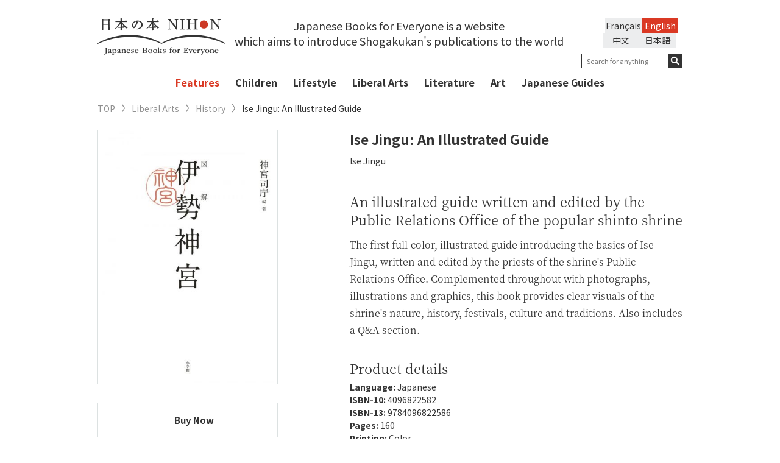

--- FILE ---
content_type: text/html; charset=UTF-8
request_url: https://japanesebooks.jp/en/liberal-arts/history/3808/
body_size: 11797
content:
<!DOCTYPE html>
<html lang="ja">
<head>
      <meta charset="UTF-8">
  <meta http-equiv="X-UA-Compatible" content="IE=edge,chrome=1">
  
  <meta name="viewport" content="width=device-width, initial-scale=1">
  <link rel="shortcut icon" href="https://japanesebooks.jp/wp-content/themes/japanesebooks/img/favicon/favicon.ico">
  <link rel="stylesheet" type="text/css" href="https://japanesebooks.jp/wp-content/themes/japanesebooks/style.css">
  <link rel="stylesheet" href="https://japanesebooks.jp/wp-content/themes/japanesebooks/css/normalize.css">
  <link rel="stylesheet" href="https://japanesebooks.jp/wp-content/themes/japanesebooks/css/magnific-popup.css">
  <link rel="stylesheet" href="https://japanesebooks.jp/wp-content/themes/japanesebooks/css/slick.css">
  <link rel="stylesheet" href="https://japanesebooks.jp/wp-content/themes/japanesebooks/css/style.css?20190628-1">
  <script src="https://ajax.googleapis.com/ajax/libs/jquery/2.2.4/jquery.min.js"></script>
  <script src="https://japanesebooks.jp/wp-content/themes/japanesebooks/js/slick.min.js"></script>
  <script src="https://japanesebooks.jp/wp-content/themes/japanesebooks/js/fixHeight.js"></script>
  <script src="https://japanesebooks.jp/wp-content/themes/japanesebooks/js/jquery.easing.min.js"></script>
  <script src="https://japanesebooks.jp/wp-content/themes/japanesebooks/js/jquery.magnific-popup.min.js"></script>
  <script src="https://japanesebooks.jp/wp-content/themes/japanesebooks/js/main.js"></script>
  <link rel="stylesheet" href="https://japanesebooks.jp/wp-content/themes/japanesebooks/css/colorbox.css">
  <script src="https://japanesebooks.jp/wp-content/themes/japanesebooks/js/jquery.colorbox.js"></script>
  <script src="https://japanesebooks.jp/wp-content/themes/japanesebooks/js/jquery.cookie.js"></script>

  
  <!--英語表示の時-->
  <script src="https://japanesebooks.jp/wp-content/themes/japanesebooks/js/brws.js"></script>

  <!--[if lt IE 9]>
    <script src="http://css3-mediaqueries-js.googlecode.com/svn/trunk/css3-mediaqueries.js"></script>
    <script src="http://html5shiv.googlecode.com/svn/trunk/html5.js"></script>
  <![endif]-->
  <!-- Google Tag Manager -->
  <script>(function(w,d,s,l,i){w[l]=w[l]||[];w[l].push({'gtm.start':
  new Date().getTime(),event:'gtm.js'});var f=d.getElementsByTagName(s)[0],
  j=d.createElement(s),dl=l!='dataLayer'?'&l='+l:'';j.async=true;j.src=
  'https://www.googletagmanager.com/gtm.js?id='+i+dl;f.parentNode.insertBefore(j,f);
  })(window,document,'script','dataLayer','GTM-NMHNM4S');</script>
  <!-- End Google Tag Manager -->
  <script>
  $(function() {
      $(".inline").colorbox({
      inline:true,
      opacity: 0.95
    });
  });
  </script>

  
		<!-- All in One SEO 4.6.7.1 - aioseo.com -->
		<title>Ise Jingu: An Illustrated Guide | 日本の本 Japanese Books for Everyone</title>
		<meta name="description" content="The first full-color, illustrated guide introducing the basics of Ise Jingu, written and edited by the priests of the shrine&#039;s Public Relations Office. Complemented throughout with photographs, illustrations and graphics, this book provides clear visuals of the shrine&#039;s nature, history, festivals, culture and traditions. Also includes a Q&amp;A section." />
		<meta name="robots" content="max-snippet:-1, max-image-preview:large, max-video-preview:-1" />
		<link rel="canonical" href="https://japanesebooks.jp/en/liberal-arts/history/3808/" />
		<meta name="generator" content="All in One SEO (AIOSEO) 4.6.7.1" />
		<meta property="og:locale" content="en_US" />
		<meta property="og:site_name" content="日本の本　Japanese Books for Everyone" />
		<meta property="og:type" content="article" />
		<meta property="og:title" content="Ise Jingu: An Illustrated Guide" />
		<meta property="og:description" content="The first full-color, illustrated guide introducing the basics of Ise Jingu, written and edited by the priests of the shrine&#039;s Public Relations Office. Complemented throughout with photographs, illustrations and graphics, this book provides clear visuals of the shrine&#039;s nature, history, festivals, culture and traditions. Also includes a Q&amp;A section." />
		<meta property="og:url" content="https://japanesebooks.jp/en/liberal-arts/history/3808/" />
		<meta property="og:image" content="https://japanesebooks.jp/wp-content/uploads/2018/03/ogp.jpg" />
		<meta property="og:image:secure_url" content="https://japanesebooks.jp/wp-content/uploads/2018/03/ogp.jpg" />
		<meta property="og:image:width" content="1200" />
		<meta property="og:image:height" content="630" />
		<meta property="article:published_time" content="2020-07-08T10:00:14+00:00" />
		<meta property="article:modified_time" content="2020-07-07T02:29:04+00:00" />
		<meta name="twitter:card" content="summary_large_image" />
		<meta name="twitter:site" content="@japanese_books" />
		<meta name="twitter:title" content="Ise Jingu: An Illustrated Guide" />
		<meta name="twitter:description" content="The first full-color, illustrated guide introducing the basics of Ise Jingu, written and edited by the priests of the shrine&#039;s Public Relations Office. Complemented throughout with photographs, illustrations and graphics, this book provides clear visuals of the shrine&#039;s nature, history, festivals, culture and traditions. Also includes a Q&amp;A section." />
		<meta name="twitter:creator" content="@japanese_books" />
		<meta name="twitter:image" content="https://japanesebooks.jp/wp-content/uploads/2018/03/ogp.jpg" />
		<script type="application/ld+json" class="aioseo-schema">
			{"@context":"https:\/\/schema.org","@graph":[{"@type":"Article","@id":"https:\/\/japanesebooks.jp\/en\/liberal-arts\/history\/3808\/#article","name":"Ise Jingu: An Illustrated Guide | \u65e5\u672c\u306e\u672c Japanese Books for Everyone","headline":"Ise Jingu: An Illustrated Guide","author":{"@id":"https:\/\/japanesebooks.jp\/en\/author\/japanesebooksjp\/#author"},"publisher":{"@id":"https:\/\/japanesebooks.jp\/en\/#organization"},"datePublished":"2020-07-08T19:00:14+09:00","dateModified":"2020-07-07T11:29:04+09:00","inLanguage":"en-US","mainEntityOfPage":{"@id":"https:\/\/japanesebooks.jp\/en\/liberal-arts\/history\/3808\/#webpage"},"isPartOf":{"@id":"https:\/\/japanesebooks.jp\/en\/liberal-arts\/history\/3808\/#webpage"},"articleSection":"History, Culture"},{"@type":"BreadcrumbList","@id":"https:\/\/japanesebooks.jp\/en\/liberal-arts\/history\/3808\/#breadcrumblist","itemListElement":[{"@type":"ListItem","@id":"https:\/\/japanesebooks.jp\/en\/#listItem","position":1,"name":"Home","item":"https:\/\/japanesebooks.jp\/en\/","nextItem":"https:\/\/japanesebooks.jp\/en\/liberal-arts\/history\/3808\/#listItem"},{"@type":"ListItem","@id":"https:\/\/japanesebooks.jp\/en\/liberal-arts\/history\/3808\/#listItem","position":2,"name":"Ise Jingu: An Illustrated Guide","previousItem":"https:\/\/japanesebooks.jp\/en\/#listItem"}]},{"@type":"Organization","@id":"https:\/\/japanesebooks.jp\/en\/#organization","description":"Just another WordPress site","url":"https:\/\/japanesebooks.jp\/en\/","sameAs":["https:\/\/x.com\/japanese_books"]},{"@type":"Person","@id":"https:\/\/japanesebooks.jp\/en\/author\/japanesebooksjp\/#author","url":"https:\/\/japanesebooks.jp\/en\/author\/japanesebooksjp\/","name":"JapaneseBooksJp","image":{"@type":"ImageObject","@id":"https:\/\/japanesebooks.jp\/en\/liberal-arts\/history\/3808\/#authorImage","url":"https:\/\/secure.gravatar.com\/avatar\/f311c8096997eab5d628a2eb42b28b23?s=96&d=mm&r=g","width":96,"height":96,"caption":"JapaneseBooksJp"}},{"@type":"WebPage","@id":"https:\/\/japanesebooks.jp\/en\/liberal-arts\/history\/3808\/#webpage","url":"https:\/\/japanesebooks.jp\/en\/liberal-arts\/history\/3808\/","name":"Ise Jingu: An Illustrated Guide | \u65e5\u672c\u306e\u672c Japanese Books for Everyone","description":"The first full-color, illustrated guide introducing the basics of Ise Jingu, written and edited by the priests of the shrine's Public Relations Office. Complemented throughout with photographs, illustrations and graphics, this book provides clear visuals of the shrine's nature, history, festivals, culture and traditions. Also includes a Q&A section.","inLanguage":"en-US","isPartOf":{"@id":"https:\/\/japanesebooks.jp\/en\/#website"},"breadcrumb":{"@id":"https:\/\/japanesebooks.jp\/en\/liberal-arts\/history\/3808\/#breadcrumblist"},"author":{"@id":"https:\/\/japanesebooks.jp\/en\/author\/japanesebooksjp\/#author"},"creator":{"@id":"https:\/\/japanesebooks.jp\/en\/author\/japanesebooksjp\/#author"},"datePublished":"2020-07-08T19:00:14+09:00","dateModified":"2020-07-07T11:29:04+09:00"},{"@type":"WebSite","@id":"https:\/\/japanesebooks.jp\/en\/#website","url":"https:\/\/japanesebooks.jp\/en\/","description":"Just another WordPress site","inLanguage":"en-US","publisher":{"@id":"https:\/\/japanesebooks.jp\/en\/#organization"}}]}
		</script>
		<!-- All in One SEO -->

<link rel="alternate" type="application/rss+xml" title=" &raquo; Ise Jingu: An Illustrated Guide Comments Feed" href="https://japanesebooks.jp/en/liberal-arts/history/3808/feed/" />
<script type="text/javascript">
/* <![CDATA[ */
window._wpemojiSettings = {"baseUrl":"https:\/\/s.w.org\/images\/core\/emoji\/15.0.3\/72x72\/","ext":".png","svgUrl":"https:\/\/s.w.org\/images\/core\/emoji\/15.0.3\/svg\/","svgExt":".svg","source":{"concatemoji":"https:\/\/japanesebooks.jp\/wp-includes\/js\/wp-emoji-release.min.js?ver=6.6.1"}};
/*! This file is auto-generated */
!function(i,n){var o,s,e;function c(e){try{var t={supportTests:e,timestamp:(new Date).valueOf()};sessionStorage.setItem(o,JSON.stringify(t))}catch(e){}}function p(e,t,n){e.clearRect(0,0,e.canvas.width,e.canvas.height),e.fillText(t,0,0);var t=new Uint32Array(e.getImageData(0,0,e.canvas.width,e.canvas.height).data),r=(e.clearRect(0,0,e.canvas.width,e.canvas.height),e.fillText(n,0,0),new Uint32Array(e.getImageData(0,0,e.canvas.width,e.canvas.height).data));return t.every(function(e,t){return e===r[t]})}function u(e,t,n){switch(t){case"flag":return n(e,"\ud83c\udff3\ufe0f\u200d\u26a7\ufe0f","\ud83c\udff3\ufe0f\u200b\u26a7\ufe0f")?!1:!n(e,"\ud83c\uddfa\ud83c\uddf3","\ud83c\uddfa\u200b\ud83c\uddf3")&&!n(e,"\ud83c\udff4\udb40\udc67\udb40\udc62\udb40\udc65\udb40\udc6e\udb40\udc67\udb40\udc7f","\ud83c\udff4\u200b\udb40\udc67\u200b\udb40\udc62\u200b\udb40\udc65\u200b\udb40\udc6e\u200b\udb40\udc67\u200b\udb40\udc7f");case"emoji":return!n(e,"\ud83d\udc26\u200d\u2b1b","\ud83d\udc26\u200b\u2b1b")}return!1}function f(e,t,n){var r="undefined"!=typeof WorkerGlobalScope&&self instanceof WorkerGlobalScope?new OffscreenCanvas(300,150):i.createElement("canvas"),a=r.getContext("2d",{willReadFrequently:!0}),o=(a.textBaseline="top",a.font="600 32px Arial",{});return e.forEach(function(e){o[e]=t(a,e,n)}),o}function t(e){var t=i.createElement("script");t.src=e,t.defer=!0,i.head.appendChild(t)}"undefined"!=typeof Promise&&(o="wpEmojiSettingsSupports",s=["flag","emoji"],n.supports={everything:!0,everythingExceptFlag:!0},e=new Promise(function(e){i.addEventListener("DOMContentLoaded",e,{once:!0})}),new Promise(function(t){var n=function(){try{var e=JSON.parse(sessionStorage.getItem(o));if("object"==typeof e&&"number"==typeof e.timestamp&&(new Date).valueOf()<e.timestamp+604800&&"object"==typeof e.supportTests)return e.supportTests}catch(e){}return null}();if(!n){if("undefined"!=typeof Worker&&"undefined"!=typeof OffscreenCanvas&&"undefined"!=typeof URL&&URL.createObjectURL&&"undefined"!=typeof Blob)try{var e="postMessage("+f.toString()+"("+[JSON.stringify(s),u.toString(),p.toString()].join(",")+"));",r=new Blob([e],{type:"text/javascript"}),a=new Worker(URL.createObjectURL(r),{name:"wpTestEmojiSupports"});return void(a.onmessage=function(e){c(n=e.data),a.terminate(),t(n)})}catch(e){}c(n=f(s,u,p))}t(n)}).then(function(e){for(var t in e)n.supports[t]=e[t],n.supports.everything=n.supports.everything&&n.supports[t],"flag"!==t&&(n.supports.everythingExceptFlag=n.supports.everythingExceptFlag&&n.supports[t]);n.supports.everythingExceptFlag=n.supports.everythingExceptFlag&&!n.supports.flag,n.DOMReady=!1,n.readyCallback=function(){n.DOMReady=!0}}).then(function(){return e}).then(function(){var e;n.supports.everything||(n.readyCallback(),(e=n.source||{}).concatemoji?t(e.concatemoji):e.wpemoji&&e.twemoji&&(t(e.twemoji),t(e.wpemoji)))}))}((window,document),window._wpemojiSettings);
/* ]]> */
</script>
<style id='wp-emoji-styles-inline-css' type='text/css'>

	img.wp-smiley, img.emoji {
		display: inline !important;
		border: none !important;
		box-shadow: none !important;
		height: 1em !important;
		width: 1em !important;
		margin: 0 0.07em !important;
		vertical-align: -0.1em !important;
		background: none !important;
		padding: 0 !important;
	}
</style>
<link rel='stylesheet' id='wp-block-library-css' href='https://japanesebooks.jp/wp-includes/css/dist/block-library/style.min.css?ver=6.6.1' type='text/css' media='all' />
<style id='classic-theme-styles-inline-css' type='text/css'>
/*! This file is auto-generated */
.wp-block-button__link{color:#fff;background-color:#32373c;border-radius:9999px;box-shadow:none;text-decoration:none;padding:calc(.667em + 2px) calc(1.333em + 2px);font-size:1.125em}.wp-block-file__button{background:#32373c;color:#fff;text-decoration:none}
</style>
<style id='global-styles-inline-css' type='text/css'>
:root{--wp--preset--aspect-ratio--square: 1;--wp--preset--aspect-ratio--4-3: 4/3;--wp--preset--aspect-ratio--3-4: 3/4;--wp--preset--aspect-ratio--3-2: 3/2;--wp--preset--aspect-ratio--2-3: 2/3;--wp--preset--aspect-ratio--16-9: 16/9;--wp--preset--aspect-ratio--9-16: 9/16;--wp--preset--color--black: #000000;--wp--preset--color--cyan-bluish-gray: #abb8c3;--wp--preset--color--white: #ffffff;--wp--preset--color--pale-pink: #f78da7;--wp--preset--color--vivid-red: #cf2e2e;--wp--preset--color--luminous-vivid-orange: #ff6900;--wp--preset--color--luminous-vivid-amber: #fcb900;--wp--preset--color--light-green-cyan: #7bdcb5;--wp--preset--color--vivid-green-cyan: #00d084;--wp--preset--color--pale-cyan-blue: #8ed1fc;--wp--preset--color--vivid-cyan-blue: #0693e3;--wp--preset--color--vivid-purple: #9b51e0;--wp--preset--gradient--vivid-cyan-blue-to-vivid-purple: linear-gradient(135deg,rgba(6,147,227,1) 0%,rgb(155,81,224) 100%);--wp--preset--gradient--light-green-cyan-to-vivid-green-cyan: linear-gradient(135deg,rgb(122,220,180) 0%,rgb(0,208,130) 100%);--wp--preset--gradient--luminous-vivid-amber-to-luminous-vivid-orange: linear-gradient(135deg,rgba(252,185,0,1) 0%,rgba(255,105,0,1) 100%);--wp--preset--gradient--luminous-vivid-orange-to-vivid-red: linear-gradient(135deg,rgba(255,105,0,1) 0%,rgb(207,46,46) 100%);--wp--preset--gradient--very-light-gray-to-cyan-bluish-gray: linear-gradient(135deg,rgb(238,238,238) 0%,rgb(169,184,195) 100%);--wp--preset--gradient--cool-to-warm-spectrum: linear-gradient(135deg,rgb(74,234,220) 0%,rgb(151,120,209) 20%,rgb(207,42,186) 40%,rgb(238,44,130) 60%,rgb(251,105,98) 80%,rgb(254,248,76) 100%);--wp--preset--gradient--blush-light-purple: linear-gradient(135deg,rgb(255,206,236) 0%,rgb(152,150,240) 100%);--wp--preset--gradient--blush-bordeaux: linear-gradient(135deg,rgb(254,205,165) 0%,rgb(254,45,45) 50%,rgb(107,0,62) 100%);--wp--preset--gradient--luminous-dusk: linear-gradient(135deg,rgb(255,203,112) 0%,rgb(199,81,192) 50%,rgb(65,88,208) 100%);--wp--preset--gradient--pale-ocean: linear-gradient(135deg,rgb(255,245,203) 0%,rgb(182,227,212) 50%,rgb(51,167,181) 100%);--wp--preset--gradient--electric-grass: linear-gradient(135deg,rgb(202,248,128) 0%,rgb(113,206,126) 100%);--wp--preset--gradient--midnight: linear-gradient(135deg,rgb(2,3,129) 0%,rgb(40,116,252) 100%);--wp--preset--font-size--small: 13px;--wp--preset--font-size--medium: 20px;--wp--preset--font-size--large: 36px;--wp--preset--font-size--x-large: 42px;--wp--preset--spacing--20: 0.44rem;--wp--preset--spacing--30: 0.67rem;--wp--preset--spacing--40: 1rem;--wp--preset--spacing--50: 1.5rem;--wp--preset--spacing--60: 2.25rem;--wp--preset--spacing--70: 3.38rem;--wp--preset--spacing--80: 5.06rem;--wp--preset--shadow--natural: 6px 6px 9px rgba(0, 0, 0, 0.2);--wp--preset--shadow--deep: 12px 12px 50px rgba(0, 0, 0, 0.4);--wp--preset--shadow--sharp: 6px 6px 0px rgba(0, 0, 0, 0.2);--wp--preset--shadow--outlined: 6px 6px 0px -3px rgba(255, 255, 255, 1), 6px 6px rgba(0, 0, 0, 1);--wp--preset--shadow--crisp: 6px 6px 0px rgba(0, 0, 0, 1);}:where(.is-layout-flex){gap: 0.5em;}:where(.is-layout-grid){gap: 0.5em;}body .is-layout-flex{display: flex;}.is-layout-flex{flex-wrap: wrap;align-items: center;}.is-layout-flex > :is(*, div){margin: 0;}body .is-layout-grid{display: grid;}.is-layout-grid > :is(*, div){margin: 0;}:where(.wp-block-columns.is-layout-flex){gap: 2em;}:where(.wp-block-columns.is-layout-grid){gap: 2em;}:where(.wp-block-post-template.is-layout-flex){gap: 1.25em;}:where(.wp-block-post-template.is-layout-grid){gap: 1.25em;}.has-black-color{color: var(--wp--preset--color--black) !important;}.has-cyan-bluish-gray-color{color: var(--wp--preset--color--cyan-bluish-gray) !important;}.has-white-color{color: var(--wp--preset--color--white) !important;}.has-pale-pink-color{color: var(--wp--preset--color--pale-pink) !important;}.has-vivid-red-color{color: var(--wp--preset--color--vivid-red) !important;}.has-luminous-vivid-orange-color{color: var(--wp--preset--color--luminous-vivid-orange) !important;}.has-luminous-vivid-amber-color{color: var(--wp--preset--color--luminous-vivid-amber) !important;}.has-light-green-cyan-color{color: var(--wp--preset--color--light-green-cyan) !important;}.has-vivid-green-cyan-color{color: var(--wp--preset--color--vivid-green-cyan) !important;}.has-pale-cyan-blue-color{color: var(--wp--preset--color--pale-cyan-blue) !important;}.has-vivid-cyan-blue-color{color: var(--wp--preset--color--vivid-cyan-blue) !important;}.has-vivid-purple-color{color: var(--wp--preset--color--vivid-purple) !important;}.has-black-background-color{background-color: var(--wp--preset--color--black) !important;}.has-cyan-bluish-gray-background-color{background-color: var(--wp--preset--color--cyan-bluish-gray) !important;}.has-white-background-color{background-color: var(--wp--preset--color--white) !important;}.has-pale-pink-background-color{background-color: var(--wp--preset--color--pale-pink) !important;}.has-vivid-red-background-color{background-color: var(--wp--preset--color--vivid-red) !important;}.has-luminous-vivid-orange-background-color{background-color: var(--wp--preset--color--luminous-vivid-orange) !important;}.has-luminous-vivid-amber-background-color{background-color: var(--wp--preset--color--luminous-vivid-amber) !important;}.has-light-green-cyan-background-color{background-color: var(--wp--preset--color--light-green-cyan) !important;}.has-vivid-green-cyan-background-color{background-color: var(--wp--preset--color--vivid-green-cyan) !important;}.has-pale-cyan-blue-background-color{background-color: var(--wp--preset--color--pale-cyan-blue) !important;}.has-vivid-cyan-blue-background-color{background-color: var(--wp--preset--color--vivid-cyan-blue) !important;}.has-vivid-purple-background-color{background-color: var(--wp--preset--color--vivid-purple) !important;}.has-black-border-color{border-color: var(--wp--preset--color--black) !important;}.has-cyan-bluish-gray-border-color{border-color: var(--wp--preset--color--cyan-bluish-gray) !important;}.has-white-border-color{border-color: var(--wp--preset--color--white) !important;}.has-pale-pink-border-color{border-color: var(--wp--preset--color--pale-pink) !important;}.has-vivid-red-border-color{border-color: var(--wp--preset--color--vivid-red) !important;}.has-luminous-vivid-orange-border-color{border-color: var(--wp--preset--color--luminous-vivid-orange) !important;}.has-luminous-vivid-amber-border-color{border-color: var(--wp--preset--color--luminous-vivid-amber) !important;}.has-light-green-cyan-border-color{border-color: var(--wp--preset--color--light-green-cyan) !important;}.has-vivid-green-cyan-border-color{border-color: var(--wp--preset--color--vivid-green-cyan) !important;}.has-pale-cyan-blue-border-color{border-color: var(--wp--preset--color--pale-cyan-blue) !important;}.has-vivid-cyan-blue-border-color{border-color: var(--wp--preset--color--vivid-cyan-blue) !important;}.has-vivid-purple-border-color{border-color: var(--wp--preset--color--vivid-purple) !important;}.has-vivid-cyan-blue-to-vivid-purple-gradient-background{background: var(--wp--preset--gradient--vivid-cyan-blue-to-vivid-purple) !important;}.has-light-green-cyan-to-vivid-green-cyan-gradient-background{background: var(--wp--preset--gradient--light-green-cyan-to-vivid-green-cyan) !important;}.has-luminous-vivid-amber-to-luminous-vivid-orange-gradient-background{background: var(--wp--preset--gradient--luminous-vivid-amber-to-luminous-vivid-orange) !important;}.has-luminous-vivid-orange-to-vivid-red-gradient-background{background: var(--wp--preset--gradient--luminous-vivid-orange-to-vivid-red) !important;}.has-very-light-gray-to-cyan-bluish-gray-gradient-background{background: var(--wp--preset--gradient--very-light-gray-to-cyan-bluish-gray) !important;}.has-cool-to-warm-spectrum-gradient-background{background: var(--wp--preset--gradient--cool-to-warm-spectrum) !important;}.has-blush-light-purple-gradient-background{background: var(--wp--preset--gradient--blush-light-purple) !important;}.has-blush-bordeaux-gradient-background{background: var(--wp--preset--gradient--blush-bordeaux) !important;}.has-luminous-dusk-gradient-background{background: var(--wp--preset--gradient--luminous-dusk) !important;}.has-pale-ocean-gradient-background{background: var(--wp--preset--gradient--pale-ocean) !important;}.has-electric-grass-gradient-background{background: var(--wp--preset--gradient--electric-grass) !important;}.has-midnight-gradient-background{background: var(--wp--preset--gradient--midnight) !important;}.has-small-font-size{font-size: var(--wp--preset--font-size--small) !important;}.has-medium-font-size{font-size: var(--wp--preset--font-size--medium) !important;}.has-large-font-size{font-size: var(--wp--preset--font-size--large) !important;}.has-x-large-font-size{font-size: var(--wp--preset--font-size--x-large) !important;}
:where(.wp-block-post-template.is-layout-flex){gap: 1.25em;}:where(.wp-block-post-template.is-layout-grid){gap: 1.25em;}
:where(.wp-block-columns.is-layout-flex){gap: 2em;}:where(.wp-block-columns.is-layout-grid){gap: 2em;}
:root :where(.wp-block-pullquote){font-size: 1.5em;line-height: 1.6;}
</style>
<link rel='stylesheet' id='bogo-css' href='https://japanesebooks.jp/wp-content/plugins/bogo/includes/css/style.css?ver=3.8.2' type='text/css' media='all' />
<link rel="https://api.w.org/" href="https://japanesebooks.jp/en/wp-json/" /><link rel="alternate" title="JSON" type="application/json" href="https://japanesebooks.jp/en/wp-json/wp/v2/posts/3808" /><link rel="EditURI" type="application/rsd+xml" title="RSD" href="https://japanesebooks.jp/xmlrpc.php?rsd" />
<meta name="generator" content="WordPress 6.6.1" />
<link rel='shortlink' href='https://japanesebooks.jp/en/?p=3808' />
<link rel="alternate" title="oEmbed (JSON)" type="application/json+oembed" href="https://japanesebooks.jp/en/wp-json/oembed/1.0/embed?url=https%3A%2F%2Fjapanesebooks.jp%2Fen%2Fliberal-arts%2Fhistory%2F3808%2F" />
<link rel="alternate" title="oEmbed (XML)" type="text/xml+oembed" href="https://japanesebooks.jp/en/wp-json/oembed/1.0/embed?url=https%3A%2F%2Fjapanesebooks.jp%2Fen%2Fliberal-arts%2Fhistory%2F3808%2F&#038;format=xml" />
<link rel="alternate" hreflang="zh-CN" href="https://japanesebooks.jp/zh-CN/liberal-arts/history/12643/" />
<link rel="alternate" hreflang="fr-FR" href="https://japanesebooks.jp/fr/liberal-arts/history/9648/" />
<link rel="alternate" hreflang="ja" href="https://japanesebooks.jp/liberal-arts/history/3805/" />
<link rel="alternate" hreflang="en-US" href="https://japanesebooks.jp/en/liberal-arts/history/3808/" />
        <!-- Copyright protection script -->
        <meta http-equiv="imagetoolbar" content="no">
        <script>
            /*<![CDATA[*/
            document.oncontextmenu = function () {
                return false;
            };
            /*]]>*/
        </script>
        <script type="text/javascript">
            /*<![CDATA[*/
            document.onselectstart = function () {
                event = event || window.event;
                var custom_input = event.target || event.srcElement;

                if (custom_input.type !== "text" && custom_input.type !== "textarea" && custom_input.type !== "password") {
                    return false;
                } else {
                    return true;
                }

            };
            if (window.sidebar) {
                document.onmousedown = function (e) {
                    var obj = e.target;
                    if (obj.tagName.toUpperCase() === 'SELECT'
                        || obj.tagName.toUpperCase() === "INPUT"
                        || obj.tagName.toUpperCase() === "TEXTAREA"
                        || obj.tagName.toUpperCase() === "PASSWORD") {
                        return true;
                    } else {
                        return false;
                    }
                };
            }
            window.onload = function () {
                document.body.style.webkitTouchCallout = 'none';
                document.body.style.KhtmlUserSelect = 'none';
            }
            /*]]>*/
        </script>
        <script type="text/javascript">
            /*<![CDATA[*/
            if (parent.frames.length > 0) {
                top.location.replace(document.location);
            }
            /*]]>*/
        </script>
        <script>
            /*<![CDATA[*/
            document.ondragstart = function () {
                return false;
            };
            /*]]>*/
        </script>
        <style type="text/css">

            * {
                -webkit-touch-callout: none;
                -webkit-user-select: none;
                -moz-user-select: none;
                user-select: none;
            }

            img {
                -webkit-touch-callout: none;
                -webkit-user-select: none;
                -moz-user-select: none;
                user-select: none;
            }

            input, textarea, select {
	            -webkit-user-select: auto;
            }

        </style>
        <!-- End Copyright protection script -->

        <!-- Source hidden -->

        </head>

<body class="post-template-default single single-post postid-3808 single-format-standard en-US lang-en_US">
  <!-- Google Tag Manager (noscript) -->
  <noscript><iframe src="https://www.googletagmanager.com/ns.html?id=GTM-NMHNM4S"
  height="0" width="0" style="display:none;visibility:hidden"></iframe></noscript>
  <!-- End Google Tag Manager (noscript) -->
  <div id="wrap">
    <header id="header">
      <div class="header-inner">
        <div class="container">
          <h1 id="logo"><a href="https://japanesebooks.jp/en"><img src="https://japanesebooks.jp/wp-content/themes/japanesebooks/img/common/logo_sp.png" alt="日本の本 NIHON Japanese Books for Everyone" class="sp"><img src="https://japanesebooks.jp/wp-content/themes/japanesebooks/img/common/logo.png" alt="日本の本 NIHON Japanese Books for Everyone" class="pc"><img src="https://japanesebooks.jp/wp-content/themes/japanesebooks/img/common/logo_scroll.png" alt="日本の本 NIHON Japanese Books for Everyone" class="pc-scroll"></a></h1>

                      <p class="sologan">Japanese Books for Everyone is a website <br>which aims to introduce Shogakukan's publications to the world</p>
          
          <div class="hamburger sp"><button type="button"><span class="hamburger-icon"></span></button></div>
          <div id="navbar-collapse" class="h-content navbar-collapse clearfix">

            <div class="h-right h-rightEN">
              <div class="hamburger sp"><button type="button" class="collapsed"><span class="hamburger-icon"></span></button></div>

              			<style>
			/* Remove Chinese language */
			@media screen and (min-width: 768px) {
				.sologan { width: calc(100% - 210px - 180px)}
				.h-content .h-right { max-width:180px }
				#header .search-wrap { float: right }
				.header-sticky .h-right.h-rightEN { width: 180px; }
			}
			@media screen and (max-width: 768px) {
				ul.language { width: 250px; }
				.language li { width: 100px; }
			}
			</style>
			<ul class="language clearfix"><li class="en-US en current first"><a rel="alternate" hreflang="en-US" href="https://japanesebooks.jp/en/liberal-arts/history/3808/" title="English">English</a></li>
<li class="fr-FR fr"><a rel="alternate" hreflang="fr-FR" href="https://japanesebooks.jp/fr/liberal-arts/history/9648/" title="French">Français</a></li>
<li class="ja"><a rel="alternate" hreflang="ja" href="https://japanesebooks.jp/liberal-arts/history/3805/" title="日本語">日本語</a></li>
<li class="zh-CN"><a rel="alternate" hreflang="zh-CN" href="https://japanesebooks.jp/zh-CN/liberal-arts/history/12643/" title="中文">中文</a></li>
</ul>
              <div class="search-wrap search-wrapEN">


                <form method="get" action="https://japanesebooks.jp/en/">
                  <div class="form-group">
                                          <input type="text" id="s" name="s" value="" placeholder="Search for anything" class="search-text search-textEN">
                                        <button type="submit"></button>
                  </div>
                </form>
              </div><!-- search wrap -->
            </div>

            <div class="kwd clearfix sp">
              <!--h2>キーワード一覧</h2-->
              <ul class='wp-tag-cloud'>
              <li><a href="https://japanesebooks.jp/en/tag/%e5%b0%8f%e8%aa%ac/">#Novels</a></li><li><a href="https://japanesebooks.jp/en/tag/%e5%85%90%e7%ab%a5/">#Kids</a></li><li><a href="https://japanesebooks.jp/en/tag/%e6%97%a5%e6%9c%ac%e6%a1%88%e5%86%85/">#About Japan</a></li><li><a href="https://japanesebooks.jp/en/tag/%e3%83%8e%e3%83%b3%e3%83%95%e3%82%a3%e3%82%af%e3%82%b7%e3%83%a7%e3%83%b3/">#Non-fiction</a></li><li><a href="https://japanesebooks.jp/en/tag/%e6%b5%ae%e4%b8%96%e7%b5%b5/">#ukiyo-e</a></li><li><a href="https://japanesebooks.jp/en/tag/%e3%82%b9%e3%83%94%e3%83%aa%e3%83%81%e3%83%a5%e3%82%a2%e3%83%ab/">#Spiritual</a></li><li><a href="https://japanesebooks.jp/en/tag/%e6%96%87%e5%8c%96/">#Culture</a></li><li><a href="https://japanesebooks.jp/en/tag/%e3%83%ac%e3%82%b7%e3%83%94/">#Recipe Books</a></li><li><a href="https://japanesebooks.jp/en/tag/%e6%bc%ab%e7%94%bb/">#manga</a></li><li><a href="https://japanesebooks.jp/en/tag/%e5%86%99%e7%9c%9f/">#Photography</a></li><li><a href="https://japanesebooks.jp/en/tag/%e6%ad%b4%e5%8f%b2/">#History</a></li><li><a href="https://japanesebooks.jp/en/tag/%e9%a3%9f%e6%96%87%e5%8c%96/">#Food Culture</a></li><li><a href="https://japanesebooks.jp/en/tag/%e5%ae%97%e6%95%99/">#Religion</a></li><li><a href="https://japanesebooks.jp/en/tag/%e8%8a%b8%e8%a1%93/">#Art</a></li><li><a href="https://japanesebooks.jp/en/tag/%e7%b7%b4%e7%bf%92%e5%b8%b3/">#Workbooks</a></li><li><a href="https://japanesebooks.jp/en/tag/art/">#Art</a></li><li><a href="https://japanesebooks.jp/en/tag/%e5%8f%a4%e5%85%b8/">#Classics</a></li><li><a href="https://japanesebooks.jp/en/tag/%e6%96%99%e7%90%86/">#Food</a></li><li><a href="https://japanesebooks.jp/en/tag/%e5%af%bf%e5%8f%b8/">#Sushi</a></li>              </ul>
            </div><!--kwd-->

            <nav role="navigation" class="navbar">
              <ul class="main-nav clearfix main-navEN">
                <li class="sp">
                                      <a href="https://japanesebooks.jp/en">TOP</a>
                                  </li>
                <li class="special ">
                  <a href="https://japanesebooks.jp/en/special/" class="red">
                    Features                  </a>
                </li>
                
                  <li >
                    <a href="https://japanesebooks.jp/en/category/children/">Children</a>
                                          <ul class="main-child-nav">
                                                  <li >
                            <a href="https://japanesebooks.jp/en/category/children/baby/">Baby</a>
                          </li>
                                                  <li >
                            <a href="https://japanesebooks.jp/en/category/children/kids/">Kids</a>
                          </li>
                                                  <li >
                            <a href="https://japanesebooks.jp/en/category/children/teens/">Teens</a>
                          </li>
                                                  <li >
                            <a href="https://japanesebooks.jp/en/category/children/parenting/">Parenting</a>
                          </li>
                                              </ul>
                                      </li>
                
                  <li >
                    <a href="https://japanesebooks.jp/en/category/lifestyle/">Lifestyle</a>
                                          <ul class="main-child-nav">
                                                  <li >
                            <a href="https://japanesebooks.jp/en/category/lifestyle/wellness/">Wellness</a>
                          </li>
                                                  <li >
                            <a href="https://japanesebooks.jp/en/category/lifestyle/food-culture/">Food Culture</a>
                          </li>
                                                  <li >
                            <a href="https://japanesebooks.jp/en/category/lifestyle/recipes/">Recipes</a>
                          </li>
                                                  <li >
                            <a href="https://japanesebooks.jp/en/category/lifestyle/cleaning/">Cleaning</a>
                          </li>
                                              </ul>
                                      </li>
                
                  <li >
                    <a href="https://japanesebooks.jp/en/category/liberal-arts/">Liberal Arts</a>
                                          <ul class="main-child-nav">
                                                  <li >
                            <a href="https://japanesebooks.jp/en/category/liberal-arts/history/">History</a>
                          </li>
                                                  <li >
                            <a href="https://japanesebooks.jp/en/category/liberal-arts/science/">Science</a>
                          </li>
                                                  <li >
                            <a href="https://japanesebooks.jp/en/category/liberal-arts/spiritual/">Spiritual</a>
                          </li>
                                              </ul>
                                      </li>
                
                  <li >
                    <a href="https://japanesebooks.jp/en/category/literature/">Literature</a>
                                          <ul class="main-child-nav">
                                                  <li >
                            <a href="https://japanesebooks.jp/en/category/literature/biographies/">Biographies</a>
                          </li>
                                                  <li >
                            <a href="https://japanesebooks.jp/en/category/literature/fiction/">Fiction</a>
                          </li>
                                                  <li >
                            <a href="https://japanesebooks.jp/en/category/literature/non-fiction/">Non-fiction</a>
                          </li>
                                              </ul>
                                      </li>
                
                  <li >
                    <a href="https://japanesebooks.jp/en/category/art/">Art</a>
                                          <ul class="main-child-nav">
                                                  <li >
                            <a href="https://japanesebooks.jp/en/category/art/tradition/">Traditional</a>
                          </li>
                                                  <li >
                            <a href="https://japanesebooks.jp/en/category/art/modern/">Modern</a>
                          </li>
                                                  <li >
                            <a href="https://japanesebooks.jp/en/category/art/graphic-novels/">Manga</a>
                          </li>
                                              </ul>
                                      </li>
                
                  <li >
                    <a href="https://japanesebooks.jp/en/category/japanese-guides/">Japanese Guides</a>
                                          <ul class="main-child-nav">
                                                  <li >
                            <a href="https://japanesebooks.jp/en/category/japanese-guides/travel/">Travel</a>
                          </li>
                                                  <li >
                            <a href="https://japanesebooks.jp/en/category/japanese-guides/culture/">Culture</a>
                          </li>
                                                  <li >
                            <a href="https://japanesebooks.jp/en/category/japanese-guides/japanese/">Language</a>
                          </li>
                                              </ul>
                                      </li>
                              </ul>
            </nav>

            <ul class="h-link sp">
                              <!--英語表示の時-->
                <li><a href="/en/aboutus/">About Us</a></li>
                <li><a href="https://www.shogakukan.co.jp/en/company/" target="_blank">Company Profile</a></li>
                <li><a href="http://p.sgkm.jp/japanesebooksen" target="_blank">Contact Us</a></li>
                            <li><a href="https://www.shogakukan.co.jp/privacy_policy" target="_blank">Privacy and Social Media Policy</a></li>
              <li><a href="https://www.shogakukan.co.jp/picture" target="_blank">Copyright / Photo Use</a></li>
              <li><a href="https://www.shogakukan.co.jp/privacy_policy/cookie" target="_blank">Cookie Usage</a></li>
            </ul>
            <div class="socials sp">
              <a href="https://twitter.com/japanese_books?ref_src=twsrc%5Etfw&ref_url=https%3A%2F%2Ftest.japanesebooks.jp%2Fen%2F" class="twitter" target="_blank">Twitter</a>
              <a href="https://business.facebook.com/%E6%97%A5%E6%9C%AC%E3%81%AE%E6%9C%AC-Japanese-Books-for-Everyone-2208333229393824/?business_id=1948102362182205" class="facebook" target="_blank">Facebook</a>
            </div>
          </div><!-- navbar-collapse -->

          <div class="search-wrap sp">
            <form method="get" action="https://japanesebooks.jp/en/">
              <div class="form-group">
                                  <input type="text" id="s" name="s" value="" placeholder="Search for anything" class="search-text">
                                <button type="submit"></button>
              </div>
            </form>
          </div><!-- search wrap -->
        </div><!-- container -->
      </div>
    </header><!-- header -->
<div id="main">
  <div class="container">
    <div class="breadscrumb">
              <a href="https://japanesebooks.jp/en">TOP</a>
            <a href="https://japanesebooks.jp/en/category/liberal-arts/">Liberal Arts</a>      <a href="https://japanesebooks.jp/en/category/liberal-arts/history/">History</a>
              <span>Ise Jingu: An Illustrated Guide </span>
          </div><!-- breadscrumb -->

    <div class="detail-wrap clearfix">
      <div id="book-detail">
        <div class="mainhead-wrap">
                      <h1 class="head1-3">Ise Jingu: An Illustrated Guide </h1>
          
                      <div class="author-list">Ise Jingu</div><!-- author-list -->
                    <div class="tags"></div>
        </div>

                <figure class="book-image sp">
                                  <img src="https://japanesebooks.jp/wp-content/uploads/2020/06/b821abd69730979ed601b562ce8fa0aa-400x566.jpg" alt="">
                  </figure>

        <div class="book-detail sp">
          <div class="title notoserif-font">Product details</div>
          <ul class="infolist">
            <li><strong>Language: </strong>Japanese</li>
                          <li><strong>ISBN-10: </strong>4096822582</li>
                                      <li><strong>ISBN-13: </strong>9784096822586</li>
                                      <li><strong>Pages: </strong>160</li>
                        <li><strong>Printing: </strong>Color</li>
            <li><strong>Dimensions: </strong>297mm × 210mm × 12mm</li>
            <li><strong>Weight: </strong>590ｇ</li>
                          <li><strong>Issue Data: </strong>2020/4/15 </li>
                        <li><strong>Publisher: </strong>Shogakukan Inc.</li>
          </ul>
        </div>

                  <h2 class="head2-3 notoserif-font">An illustrated guide written and edited by the Public Relations Office of the popular shinto shrine</h2>
        
                  <p class="notoserif-font">The first full-color, illustrated guide introducing the basics of Ise Jingu, written and edited by the priests of the shrine's Public Relations Office. Complemented throughout with photographs, illustrations and graphics, this book provides clear visuals of the shrine's nature, history, festivals, culture and traditions. Also includes a Q&A section.</p>
        
        <div class="book-detail pc">
          <div class="title notoserif-font">Product details</div>
          <ul class="infolist">
            <li><strong>Language: </strong>Japanese</li>
                          <li><strong>ISBN-10: </strong>4096822582</li>
                                      <li><strong>ISBN-13: </strong>9784096822586</li>
                                      <li><strong>Pages: </strong>160</li>
                        <li><strong>Printing: </strong>Color</li>
            <li><strong>Dimensions: </strong>297mm × 210mm × 12mm</li>
            <li><strong>Weight: </strong>590ｇ</li>
                          <li><strong>Issue Data: </strong>2020/4/15 </li>
                        <li><strong>Publisher: </strong>Shogakukan Inc.</li>
          </ul>
        </div>

              </div><!-- book detail -->

      <div id="order-group">
        <figure class="book-image pc">
                                            <img src="https://japanesebooks.jp/wp-content/uploads/2020/06/b821abd69730979ed601b562ce8fa0aa-400x566.jpg" alt="">
                  </figure>

                          

        
        <ul class="button-list">
          <li><a href="#inline-content" class="inline btn-default btn-info" target="_blank"><span>Buy Now</span></a></li>
        </ul>

        <!--モーダルで表示させる要素-->
        <div style="display: none!important;">
          <section id="inline-content">
            <div class="inner">
              <ul style="margin: 0 auto;">
                              <li><a href="https://www.kinokuniya.com/" target="_blank"><span>kinokuniya.com</span></a></li>
                <!-- <li><a href="" target="_blank"><span>CLUB JAPAN</span></a></li> -->
                <li><a href="https://www.amazon.com/" target="_blank"><span>amazon.com</span></a></li>
              </ul>
              <p style="font-size: 14px;width: 292px;margin: 10px auto 0;">Please go to the Japanese site if you are in Japan</p>
            </div><!--inner-->
          </section>
        </div>

        <ul class="button-list">
                      <li>
              <!--p class="notoserif-font">Buy now</p-->
            </li>
                            </ul>

        
<div class="social-content">

            <p class="notoserif-font">Share this page</p>
    
    <div class="socials">
        <a href="http://twitter.com/share?url=https://japanesebooks.jp/en/liberal-arts/history/3808/&text=Ise Jingu: An Illustrated Guide" class="twitter" target="_blank">Twitter</a>
        <a href="http://www.facebook.com/share.php?u=https://japanesebooks.jp/en/liberal-arts/history/3808/&t=Ise Jingu: An Illustrated Guide" class="facebook" target="_blank">Facebook</a>
        <a href="http://line.naver.jp/R/msg/text/?Ise Jingu: An Illustrated Guide%0D%0Ahttps://japanesebooks.jp/en/liberal-arts/history/3808/" class="line sp" target="_blank">Line</a>
    </div>

</div>
      </div><!-- order-group -->
    </div><!-- detail-wrap -->

    <div class="related-product">
      <h2 class="head2-2 notoserif-font">Recommended</h2>
      <div class="product-box">
        
            <div class="product-item clearfix">
              <figure class="thumbnail">
                <a href="https://japanesebooks.jp/en/liberal-arts/2502/">
                                                                            <img src="https://japanesebooks.jp/wp-content/uploads/2019/03/Screen-Shot-2019-04-05-at-17.22.06-400x563.png" alt="The Arts and Ethics of Zen Temples: Kennin-ji">
                                  </a>
              </figure>
              <div class="info">
                <h3 class="title">
                  <a href="https://japanesebooks.jp/en/liberal-arts/2502/">
                    The Arts and Ethics of Zen Te...                  </a>
                </h3>
                <p>
                  With English starting from t...                </p>
              </div><!-- info -->
            </div><!-- product-item -->
                  
        
              <div class="product-item clearfix">
                <figure class="thumbnail">
                  <a href="https://japanesebooks.jp/en/liberal-arts/history/3523/">
                                                                <img src="https://japanesebooks.jp/wp-content/uploads/2020/03/d1bd407cde918ff506b630e242f86244-400x521.jpg" alt="100 National Treasures of Japan, National Treasure Buddhist Statuary">
                                      </a>
                </figure>
                <div class="info">
                  <h3 class="title">
                    <a href="https://japanesebooks.jp/en/liberal-arts/history/3523/">
                      100 National Treasures of Jap...                    </a>
                  </h3>
                  <p>
                    Shogakukan Archives brings b...                  </p>
                </div><!-- info -->
              </div><!-- product-item -->
            
              <div class="product-item clearfix">
                <figure class="thumbnail">
                  <a href="https://japanesebooks.jp/en/liberal-arts/history/2797/">
                                                                <img src="https://japanesebooks.jp/wp-content/uploads/2019/05/1ba3ec495f48cf32e6f4ab6d3196bb58-400x565.jpg" alt="The Arts and Ethics of Zen Temples: Kinkaku-ji">
                                      </a>
                </figure>
                <div class="info">
                  <h3 class="title">
                    <a href="https://japanesebooks.jp/en/liberal-arts/history/2797/">
                      The Arts and Ethics of Zen Te...                    </a>
                  </h3>
                  <p>
                    With English starting from t...                  </p>
                </div><!-- info -->
              </div><!-- product-item -->
            
              <div class="product-item clearfix">
                <figure class="thumbnail">
                  <a href="https://japanesebooks.jp/en/art/2677/">
                                                                <img src="https://japanesebooks.jp/wp-content/uploads/2019/04/07d1ccecdeb6af233fa0360eeea4bfda-400x578.jpg" alt="Understanding 30 Years of the Heisei Period with Manga (Manga de Wakaru Heisei no San-jyū Nen)">
                                      </a>
                </figure>
                <div class="info">
                  <h3 class="title">
                    <a href="https://japanesebooks.jp/en/art/2677/">
                      Understanding 30 Years of the...                    </a>
                  </h3>
                  <p>
                    Thirty years of the Heisei p...                  </p>
                </div><!-- info -->
              </div><!-- product-item -->
                              
      </div><!-- product-box -->

    </div><!-- related product -->

  </div><!-- container -->

</div><!-- main -->    <footer id="footer">
            <div class="container">
        <ul class="f-nav pc">
                      <!--英語表示の時-->
            <li><a href="/en/aboutus/">About Us</a></li>
            <li><a href="https://www.shogakukan.co.jp/en/company/" target="_blank">Company Profile</a></li>
            <li><a href="http://p.sgkm.jp/japanesebooksen" target="_blank">Contact Us</a></li>
                    <li><a href="https://www.shogakukan.co.jp/privacy_policy" target="_blank">Privacy and Social Media Policy</a></li>
          <li><a href="https://www.shogakukan.co.jp/picture" target="_blank">Copyright / Photo Use</a></li>
          <li><a href="https://www.shogakukan.co.jp/privacy_policy/cookie" target="_blank">Cookie Usage</a></li>
        </ul>

        <ul class="h-link sp">
                      <!--英語表示の時-->
            <li><a href="/en/aboutus/">About Us</a></li>
            <li><a href="https://www.shogakukan.co.jp/en/company/" target="_blank">Company Profile</a></li>
            <li><a href="http://p.sgkm.jp/japanesebooksen" target="_blank">Contact Us</a></li>
                    <li><a href="https://www.shogakukan.co.jp/privacy_policy" target="_blank">Privacy and Social Media Policy</a></li>
          <li><a href="https://www.shogakukan.co.jp/picture" target="_blank">Copyright / Photo Use</a></li>
          <li><a href="https://www.shogakukan.co.jp/privacy_policy/cookie" target="_blank">Cookie Usage</a></li>
        </ul>

        <p class="copyright">&copy; Shogakukan Inc. 2018 All rights <br class="sp">reserved. No reproduction or <br class="sp">republication without written permission.</p>
      </div><!-- container -->
    </footer><!-- footer -->
  </div><!-- wrap -->

  
</body>
</html>